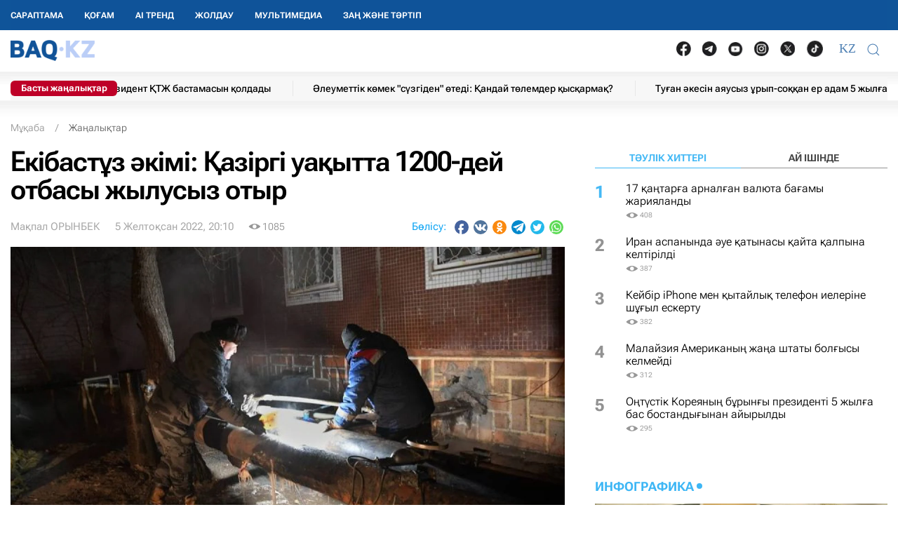

--- FILE ---
content_type: text/html; charset=UTF-8
request_url: https://baq.kz/ekibastuz-akimi-qazirgi-uaqytta-1200-dey-otbasy-zhylusyz-otyr-293420/
body_size: 31254
content:
<!DOCTYPE html>
<!--[if lt IE 7 ]><html class="ie ie6" lang="kk"> <![endif]-->
<!--[if IE 7 ]><html class="ie ie7" lang="kk"> <![endif]-->
<!--[if IE 8 ]><html class="ie ie8" lang="kk"> <![endif]-->
<!--[if (gte IE 9)|!(IE)]><!-->
<html lang="kk">
<!--<![endif]-->
<head>
    <meta http-equiv="Content-Type" content="text/html; charset=UTF-8"/>
<meta charset="UTF-8"/>
<title>Екібастұз әкімі: Қазіргі уақытта 1200-дей отбасы жылусыз отыр</title>
<meta name="robots" content="index, follow"/> 
<meta name="keywords" content="Екібастұз" />
    <meta name="news_keywords" content="Екібастұз"/>
    <meta property="article:tag" content="Екібастұз" />
<meta name="description" content="Бұл туралы Екібастұз қаласының әкімі Аян Бейсекин жедел штабтың Екібастұз қаласын жылумен қамту бойынша қазіргі жағдайына қатысты өткен басп... | BAQ.kz"/>

<link rel="shortcut icon" href="https://baq.kz/static/site/images/favicon/favicon.ico" type="image/x-icon">
<link rel="apple-touch-icon" href="https://baq.kz/static/site/images/favicon/apple-touch-icon.png">
<link rel="apple-touch-icon" sizes="72x72" href="https://baq.kz/static/site/images/favicon/apple-touch-icon-72x72.png">
<link rel="apple-touch-icon" sizes="114x114" href="https://baq.kz/static/site/images/favicon/apple-touch-icon-114x114.png">

<meta http-equiv="X-UA-Compatible" content="IE=edge">
<meta name="viewport" content="width=device-width, initial-scale=1, maximum-scale=5">

<meta name="csrf-token" content="nYW7duz7FcLEpSWrJcFAW2NJ9YVW84ADaf54fobx">




    
    <link rel="stylesheet" href="https://baq.kz/static/build-min/css/site/css/news-read/modified_uikit_and_styles.css?v=2025-02-28t10.40">
    <link rel="stylesheet" href="https://baq.kz/static/build-min/css/site/css/news-read/main.css?v=2025-05-28t17.20">


    <link rel="canonical" href="https://baq.kz/ekibastuz-akimi-qazirgi-uaqytta-1200-dey-otbasy-zhylusyz-otyr-293420/"/>
    <link rel="amphtml" href="https://baq.kz/amp/news/othernews/ekibastuz-akimi-qazirgi-uaqytta-1200-dey-otbasy-zhylusyz-otyr-293420/">
    <script type="application/ld+json">{"@context":"http:\/\/schema.org","@type":"BreadcrumbList","itemListElement":[{"@type":"ListItem","position":1,"item":{"@id":"https:\/\/baq.kz\/","name":"\u041c\u04b1\u049b\u0430\u0431\u0430","image":null}},{"@type":"ListItem","position":2,"item":{"@id":"https:\/\/baq.kz\/news\/","name":"\u0416\u0430\u04a3\u0430\u043b\u044b\u049b\u0442\u0430\u0440","image":null}},{"@type":"ListItem","position":3,"item":{"@id":"https:\/\/baq.kz\/ekibastuz-akimi-qazirgi-uaqytta-1200-dey-otbasy-zhylusyz-otyr-293420\/","name":"\u0415\u043a\u0456\u0431\u0430\u0441\u0442\u04b1\u0437 \u04d9\u043a\u0456\u043c\u0456: \u049a\u0430\u0437\u0456\u0440\u0433\u0456 \u0443\u0430\u049b\u044b\u0442\u0442\u0430 1200-\u0434\u0435\u0439 \u043e\u0442\u0431\u0430\u0441\u044b \u0436\u044b\u043b\u0443\u0441\u044b\u0437 \u043e\u0442\u044b\u0440","image":null}}]}</script>


    <meta property="og:type" content="article">
    <meta property="article:published_time" content="2022-12-05T20:10:00+05:00"/>
    <meta property="article:modified_time" content="2022-12-05T20:47:57+05:00"/>
    <meta property="og:updated_time" content="2022-12-05T20:47:57+05:00"/>
            <meta property="og:image:alt" content="Екібастұз әкімі: Қазіргі уақытта 1200-дей отбасы жылусыз отыр"/>
    
    <meta property="og:url" content="https://baq.kz/ekibastuz-akimi-qazirgi-uaqytta-1200-dey-otbasy-zhylusyz-otyr-293420/"/>
<meta property="og:title" content="Екібастұз әкімі: Қазіргі уақытта 1200-дей отбасы жылусыз отыр"/>
    <meta property="og:image" content="https://baq.kz/storage/news/2022/12/05/tSGPMxj4ejY60vZ08rg7HHDaWA88qs8hNtKnHVAf.jpg"/>
    <meta property="og:image:secure_url" content="https://baq.kz/storage/news/2022/12/05/tSGPMxj4ejY60vZ08rg7HHDaWA88qs8hNtKnHVAf.jpg"/>
    <meta property="og:image:type" content="image/jpeg"/>
<meta property="og:description" content="Бұл туралы Екібастұз қаласының әкімі Аян Бейсекин жедел штабтың Екібастұз қаласын жылумен қамту бойынша қазіргі жағдайына қатысты өткен басп..."/>
<meta property="og:site_name" content="BAQ.kz"/>


<meta property="twitter:url" content="https://baq.kz/ekibastuz-akimi-qazirgi-uaqytta-1200-dey-otbasy-zhylusyz-otyr-293420/"/>
<meta property="twitter:title" content="Екібастұз әкімі: Қазіргі уақытта 1200-дей отбасы жылусыз отыр"/>
<meta property="twitter:description" content="Бұл туралы Екібастұз қаласының әкімі Аян Бейсекин жедел штабтың Екібастұз қаласын жылумен қамту бойынша қазіргі жағдайына қатысты өткен басп..."/>
    <meta property="twitter:image" content="https://baq.kz/storage/news/2022/12/05/tSGPMxj4ejY60vZ08rg7HHDaWA88qs8hNtKnHVAf.jpg"/>
<meta property="twitter:card" content="summary_large_image"/>
<meta property="twitter:site" content="@baqkz"/>
<meta property="twitter:creator" content="@BAQ.kz"/>


<meta itemprop="name" content="Екібастұз әкімі: Қазіргі уақытта 1200-дей отбасы жылусыз отыр"/>
<meta itemprop="description" content="Бұл туралы Екібастұз қаласының әкімі Аян Бейсекин жедел штабтың Екібастұз қаласын жылумен қамту бойынша қазіргі жағдайына қатысты өткен басп..."/>
    <meta itemprop="image" content="https://baq.kz/storage/news/2022/12/05/tSGPMxj4ejY60vZ08rg7HHDaWA88qs8hNtKnHVAf.jpg"/>

    

    <script type="application/ld+json">{"@context":"http:\/\/schema.org","@type":"WebSite","@id":"https:\/\/baq.kz\/#website","url":"https:\/\/baq.kz\/","name":"BAQ.KZ","potentialAction":{"@type":"SearchAction","target":"https:\/\/baq.kz\/search\/?q={search_term_string}","query-input":"required name=search_term_string"}}</script>
    <script type="application/ld+json">{"@context":"http:\/\/schema.org","@type":"Organization","@id":"https:\/\/baq.kz\/#organization","url":"https:\/\/baq.kz\/","name":"BAQ.KZ","logo":"https:\/\/baq.kz\/static\/site\/images\/logo.svg","address":{"@type":"PostalAddress","streetAddress":"\u049a\u0430\u0437\u0430\u049b\u0441\u0442\u0430\u043d \u0420\u0435\u0441\u043f\u0443\u0431\u043b\u0438\u043a\u0430\u0441\u044b, 010000, \u0410\u0441\u0442\u0430\u043d\u0430 \u049b., \u049a\u0430\u0431\u0430\u043d\u0431\u0430\u0439 \u0431\u0430\u0442\u044b\u0440 \u043a\u04e9\u0448\u0435\u0441\u0456, 17","addressLocality":"\u0410\u0441\u0442\u0430\u043d\u0430","addressRegion":"\u0410\u0441\u0442\u0430\u043d\u0430","postalCode":"010000","addressCountry":{"@type":"Country","name":"\u049a\u0430\u0437\u0430\u049b\u0441\u0442\u0430\u043d \u0420\u0435\u0441\u043f\u0443\u0431\u043b\u0438\u043a\u0430\u0441\u044b"}},"sameAs":"[\n                \u0022https:\/\/vk.com\/id183758383\u0022,\n                \u0022https:\/\/www.facebook.com\/baq.kz\u0022,\n                \u0022https:\/\/twitter.com\/baqkz\u0022,\n                \u0022https:\/\/www.instagram.com\/baq.kz\/\u0022\n            ]","contactPoint":"[\n                {\n                    \u0022@type\u0022: \u0022ContactPoint\u0022,\n                    \u0022telephone\u0022: \u0022+7-717-295-40-50\u0022,\n                    \u0022contactType\u0022: \u0022customer service\u0022\n                }\n            ]"}</script>
    <script type="application/ld+json">{"@context":"https:\/\/schema.org","@type":"NewsArticle","name":"\u0415\u043a\u0456\u0431\u0430\u0441\u0442\u04b1\u0437 \u04d9\u043a\u0456\u043c\u0456: \u049a\u0430\u0437\u0456\u0440\u0433\u0456 \u0443\u0430\u049b\u044b\u0442\u0442\u0430 1200-\u0434\u0435\u0439 \u043e\u0442\u0431\u0430\u0441\u044b \u0436\u044b\u043b\u0443\u0441\u044b\u0437 \u043e\u0442\u044b\u0440","headline":"\u0415\u043a\u0456\u0431\u0430\u0441\u0442\u04b1\u0437 \u04d9\u043a\u0456\u043c\u0456: \u049a\u0430\u0437\u0456\u0440\u0433\u0456 \u0443\u0430\u049b\u044b\u0442\u0442\u0430 1200-\u0434\u0435\u0439 \u043e\u0442\u0431\u0430\u0441\u044b \u0436\u044b\u043b\u0443\u0441\u044b\u0437 \u043e\u0442\u044b\u0440","description":"\u0411\u04b1\u043b \u0442\u0443\u0440\u0430\u043b\u044b \u0415\u043a\u0456\u0431\u0430\u0441\u0442\u04b1\u0437 \u049b\u0430\u043b\u0430\u0441\u044b\u043d\u044b\u04a3 \u04d9\u043a\u0456\u043c\u0456 \u0410\u044f\u043d \u0411\u0435\u0439\u0441\u0435\u043a\u0438\u043d \u0436\u0435\u0434\u0435\u043b \u0448\u0442\u0430\u0431\u0442\u044b\u04a3 \u0415\u043a\u0456\u0431\u0430\u0441\u0442\u04b1\u0437 \u049b\u0430\u043b\u0430\u0441\u044b\u043d \u0436\u044b\u043b\u0443\u043c\u0435\u043d \u049b\u0430\u043c\u0442\u0443 \u0431\u043e\u0439\u044b\u043d\u0448\u0430 \u049b\u0430\u0437\u0456\u0440\u0433\u0456 \u0436\u0430\u0493\u0434\u0430\u0439\u044b\u043d\u0430 \u049b\u0430\u0442\u044b\u0441\u0442\u044b \u04e9\u0442\u043a\u0435\u043d \u0431\u0430\u0441\u043f...","articleBody":"\u0411\u04b1\u043b \u0442\u0443\u0440\u0430\u043b\u044b \u0415\u043a\u0456\u0431\u0430\u0441\u0442\u04b1\u0437 \u049b\u0430\u043b\u0430\u0441\u044b\u043d\u044b\u04a3 \u04d9\u043a\u0456\u043c\u0456 \u0410\u044f\u043d \u0411\u0435\u0439\u0441\u0435\u043a\u0438\u043d \u0436\u0435\u0434\u0435\u043b \u0448\u0442\u0430\u0431\u0442\u044b\u04a3 \u0415\u043a\u0456\u0431\u0430\u0441\u0442\u04b1\u0437 \u049b\u0430\u043b\u0430\u0441\u044b\u043d \u0436\u044b\u043b\u0443\u043c\u0435\u043d \u049b\u0430\u043c\u0442\u0443 \u0431\u043e\u0439\u044b\u043d\u0448\u0430 \u049b\u0430\u0437\u0456\u0440\u0433\u0456 \u0436\u0430\u0493\u0434\u0430\u0439\u044b\u043d\u0430 \u049b\u0430\u0442\u044b\u0441\u0442\u044b \u04e9\u0442\u043a\u0435\u043d \u0431\u0430\u0441\u043f\u0430\u0441\u04e9\u0437 \u043c\u04d9\u0441\u043b\u0438\u0445\u0430\u0442\u044b\u043d\u0434\u0430 \u043c\u04d9\u043b\u0456\u043c\u0434\u0435\u0434\u0456, \u0434\u0435\u043f \u0445\u0430\u0431\u0430\u0440\u043b\u0430\u0439\u0434\u044b BAQ.KZ \u0442\u0456\u043b\u0448\u0456\u0441\u0456.\u0410\u0439\u0442\u0443\u044b\u043d\u0448\u0430, \u049b\u0430\u043b\u0430\u0434\u0430 \u04d9\u043b\u0456 12 \u04af\u0439\u0434\u0435\u0433\u0456 \u043f\u04d9\u0442\u0435\u0440\u043b\u0435\u0440\u0433\u0435 \u0436\u044b\u043b\u0443 \u0431\u0435\u0440\u0456\u043b\u0433\u0435\u043d \u0436\u043e\u049b.&amp;nbsp;\u041a\u0435\u0448\u0435 \u0430\u0439\u0442\u044b\u043b\u0493\u0430\u043d \u043c\u04d9\u043b\u0456\u043c\u0435\u0442\u0442\u0435\u0440\u0433\u0435 \u0441\u04d9\u0439\u043a\u0435\u0441, \u0431\u0456\u0437\u0434\u0435 \u0431\u0430\u0440\u043b\u044b\u049b \u0436\u044b\u043b\u0443\u0441\u044b\u0437 \u049b\u0430\u043b\u0493\u0430\u043d \u04af\u0439\u043b\u0435\u0440\u0433\u0435 \u0436\u044b\u043b\u044b\u0442\u0443 \u0431\u0456\u0440\u043b\u0456\u043a\u0442\u0435\u0440\u0456 \u0442\u043e\u043b\u044b\u0493\u044b\u043c\u0435\u043d \u0436\u0435\u0442\u043a\u0456\u0437\u0456\u043b\u0434\u0456. \u041a\u0435\u0448\u0435, \u0431\u04af\u0433\u0456\u043d \u043f\u04d9\u0442\u0435\u0440\u043b\u0435\u0440\u0434\u0456\u04a3 \u0456\u0448\u0456\u043d\u0434\u0435\u0433\u0456 \u0440\u0435\u0433\u0438\u0441\u0442\u0440\u043b\u0435\u0440\u0434\u0456 \u0430\u0443\u044b\u0441\u0442\u044b\u0440\u0443 \u0431\u043e\u0439\u044b\u043d\u0448\u0430 \u0436\u04b1\u043c\u044b\u0441\u0442\u0430\u0440 \u0436\u0430\u043b\u0493\u0430\u0441\u0443\u0434\u0430. \u041a\u0435\u043b\u0435\u0441\u0456 \u0430\u043b\u0434\u044b\u043c\u044b\u0437\u0434\u0430 \u0442\u04b1\u0440\u0493\u0430\u043d \u043c\u0430\u049b\u0441\u0430\u0442 \u2013 \u043e\u0441\u044b \u0440\u0435\u0433\u0438\u0441\u0442\u0440\u043b\u0435\u0440\u0434\u0456, \u0442\u0456\u0440\u0435\u0443\u0448\u0435\u043b\u0435\u0440\u0434\u0456 \u049b\u0430\u043b\u043f\u044b\u043d\u0430 \u043a\u0435\u043b\u0442\u0456\u0440\u0433\u0435\u043d\u043d\u0435\u043d \u043a\u0435\u0439\u0456\u043d \u0436\u0435\u0440\u0442\u04e9\u043b\u0435\u043b\u0435\u0440\u0434\u0435\u0433\u0456 \u0436\u044b\u043b\u044b\u0442\u0443 \u0431\u0456\u0440\u043b\u0456\u043a\u0442\u0435\u0440\u0456\u043d\u0435 \u04d9\u043a\u0435\u043b\u0456\u043d\u0433\u0435\u043d \u0436\u044b\u043b\u0443\u0434\u044b \u0436\u043e\u0493\u0430\u0440\u0493\u044b \u049b\u0430\u0431\u0430\u0442\u0442\u0430\u0493\u044b \u043f\u04d9\u0442\u0435\u0440\u043b\u0435\u0440\u0433\u0435 \u043a\u04e9\u0442\u0435\u0440\u0443, - \u0434\u0435\u043f \u0430\u0442\u0430\u043f \u04e9\u0442\u0442\u0456 \u049b\u0430\u043b\u0430 \u0431\u0430\u0441\u0448\u044b\u0441\u044b.&amp;nbsp;\u0421\u043e\u043d\u044b\u043c\u0435\u043d \u049b\u0430\u0442\u0430\u0440 \u04d9\u043a\u0456\u043c \u0431\u04af\u0433\u0456\u043d\u0434\u0435 \u0448\u0430\u043c\u0430\u043c\u0435\u043d 1200-\u0434\u0435\u0439 \u043e\u0442\u0431\u0430\u0441\u044b\u043d\u044b\u04a3 \u0441\u0443\u044b\u049b \u04af\u0439\u0434\u0435 \u043e\u0442\u044b\u0440\u0493\u0430\u043d\u044b\u043d \u0430\u0439\u0442\u0442\u044b.&amp;nbsp;\u049a\u0430\u0437\u0456\u0440\u0433\u0456 \u0441\u04d9\u0442\u0442\u0435 12 \u04af\u0439\u0434\u0456\u04a3 \u043f\u04d9\u0442\u0435\u0440\u043b\u0435\u0440\u0456\u043d\u0435 \u0436\u044b\u043b\u0443 \u0431\u0435\u0440\u0456\u043b\u043c\u0435\u0433\u0435\u043d.&amp;nbsp;\u0410\u043b 12 \u04af\u0439 \u0434\u0435\u043f \u0436\u0430\u043b\u043f\u044b \u0430\u0442\u0430\u043f \u043e\u0442\u044b\u0440\u0493\u0430\u043d \u0441\u0435\u0431\u0435\u0431\u0456\u043c\u0456\u0437, \u0431\u0430\u0440\u043b\u044b\u049b \u043f\u04d9\u0442\u0435\u0440\u0433\u0435 \u0436\u044b\u043b\u0443 \u0442\u043e\u043b\u044b\u049b\u0442\u0430\u0439 \u0456\u0441\u043a\u0435 \u049b\u043e\u0441\u044b\u043b\u043c\u0430\u0493\u0430\u043d, \u0456\u0448\u0456\u043d\u0430\u0440\u0430 \u049b\u043e\u0441\u044b\u043b\u0493\u0430\u043d, - \u0434\u0435\u043f \u043d\u0430\u049b\u0442\u044b\u043b\u0430\u0434\u044b \u0410\u044f\u043d \u0411\u0435\u0439\u0441\u0435\u043a\u0438\u043d.&amp;nbsp;\u0415\u0441\u043a\u0435 \u0441\u0430\u043b\u0430 \u043a\u0435\u0442\u0435\u0439\u0456\u043a, 27 \u049b\u0430\u0440\u0430\u0448\u0430 \u043a\u04af\u043d\u0456 \u0415\u043a\u0456\u0431\u0430\u0441\u0442\u04b1\u0437 \u049b\u0430\u043b\u0430\u0441\u044b\u043d\u0434\u0430\u0493\u044b \u0436\u044b\u043b\u0443-\u044d\u043b\u0435\u043a\u0442\u0440 \u043e\u0440\u0442\u0430\u043b\u044b\u0493\u044b\u043d\u0434\u0430 \u043e\u0440\u044b\u043d \u0430\u043b\u0493\u0430\u043d \u0430\u043f\u0430\u0442 \u0441\u0430\u043b\u0434\u0430\u0440\u044b\u043d\u0430\u043d \u049b\u0430\u043b\u0430 \u0436\u044b\u043b\u0443\u0441\u044b\u0437 \u0436\u04d9\u043d\u0435 \u044b\u0441\u0442\u044b\u049b \u0441\u0443\u0441\u044b\u0437 \u049b\u0430\u043b\u0493\u0430\u043d \u0435\u0434\u0456.&amp;nbsp;28 \u049b\u0430\u0440\u0430\u0448\u0430 \u043a\u04af\u043d\u0456 \u049b\u0430\u043b\u0430\u0434\u0430 \u0422\u0416 \u0440\u0435\u0436\u0456\u043c\u0456 \u0436\u0430\u0440\u0438\u044f\u043b\u0430\u043d\u0434\u044b.\u0411\u04b1\u0493\u0430\u043d \u0434\u0435\u0439\u0456\u043d &amp;nbsp;\u041f\u0430\u0432\u043b\u043e\u0434\u0430\u0440 \u043e\u0431\u043b\u044b\u0441\u044b \u04d9\u043a\u0456\u043c\u0456\u043d\u0456\u04a3 \u0443\u0430\u049b\u044b\u0442\u0448\u0430 \u043c\u0456\u043d\u0434\u0435\u0442\u0456\u043d \u0430\u0442\u049b\u0430\u0440\u0443\u0448\u044b \u041e\u043b\u0435\u0433 \u041a\u0440\u0443\u043a \u0436\u0435\u0442\u043f\u0456\u0441\u0442\u0435\u0439 \u0436\u0435\u0440 \u04af\u0439\u0434\u0456\u04a3 \u0436\u044b\u043b\u0443\u0441\u044b\u0437 \u043e\u0442\u044b\u0440\u0493\u0430\u043d\u044b\u043d&amp;nbsp;\u0430\u0439\u0442\u049b\u0430\u043d \u0431\u043e\u043b\u0430\u0442\u044b\u043d.&amp;nbsp;\u0421\u043e\u043d\u044b\u043c\u0435\u043d \u049b\u0430\u0442\u0430\u0440 \u041e\u043b\u0435\u0433 \u041a\u0440\u0443\u043a&amp;nbsp;\u049b\u0430\u043b\u0430\u0434\u0430\u0493\u044b \u04d9\u043b\u0435\u0443\u043c\u0435\u0442\u0442\u0456\u043a \u043d\u044b\u0441\u0430\u043d\u0434\u0430\u0440\u0493\u0430, \u0441\u043e\u043d\u044b\u04a3 \u0456\u0448\u0456\u043d\u0434\u0435 \u043c\u0435\u043a\u0442\u0435\u043f\u0442\u0435\u0440 \u043c\u0435\u043d \u0431\u0430\u043b\u0430\u0431\u0430\u049b\u0448\u0430\u043b\u0430\u0440\u0493\u0430 \u049b\u0430\u0448\u0430\u043d \u0436\u044b\u043b\u0443 \u0431\u0435\u0440\u0456\u043b\u0435&amp;nbsp;\u0431\u0430\u0441\u0442\u0430\u0439\u0442\u044b\u043d\u044b\u043d \u0430\u0439\u0442\u0442\u044b.&amp;nbsp;","publisher":{"@type":"Organization","name":"baq.kz","address":{"@type":"PostalAddress","streetAddress":"010000, \u049a\u0430\u0437\u0430\u049b\u0441\u0442\u0430\u043d \u0420\u0435\u0441\u043f\u0443\u0431\u043b\u0438\u043a\u0430\u0441\u044b, \u0410\u0441\u0442\u0430\u043d\u0430 \u049b., \u049a\u0430\u0431\u0430\u043d\u0431\u0430\u0439 \u0431\u0430\u0442\u044b\u0440 \u043a\u04e9\u0448\u0435\u0441\u0456, 17","addressLocality":"3","addressRegion":"\u0410\u0441\u0442\u0430\u043d\u0430","postalCode":"010000","addressCountry":" \u049a\u0430\u0437\u0430\u049b\u0441\u0442\u0430\u043d"},"contactPoint":{"@type":"ContactPoint","telephone":"+77172954050","contactType":"technical support"},"logo":{"@type":"ImageObject","url":"https:\/\/baq.kz\/static\/site\/images\/logo60.png","width":219,"height":60}},"url":"https:\/\/baq.kz\/ekibastuz-akimi-qazirgi-uaqytta-1200-dey-otbasy-zhylusyz-otyr-293420\/","mainEntityOfPage":{"@type":"WebPage","@id":"https:\/\/baq.kz\/ekibastuz-akimi-qazirgi-uaqytta-1200-dey-otbasy-zhylusyz-otyr-293420\/"},"dateCreated":"2022-12-05T19:19:25+05:00","datePublished":"2022-12-05T20:10:00+05:00","dateModified":"2022-12-05T20:47:57+05:00","author":{"@type":"Person","name":"\u041c\u0430\u049b\u043f\u0430\u043b \u041e\u0420\u042b\u041d\u0411\u0415\u041a","url":"https:\/\/baq.kz\/authors\/makpal-orynbek\/"},"image":{"@type":"ImageObject","url":"https:\/\/baq.kz\/storage\/cache_resize\/news\/2022\/12\/05\/tSGPMxj4ejY60vZ08rg7HHDaWA88qs8hNtKnHVAf.jpg_width=1200Xheight=autoXtype=1.webp","width":1200,"height":675}}</script>

    <script type="application/ld+json">{"@context":"https:\/\/schema.org","@type":"hentry","entry-title":"\u0415\u043a\u0456\u0431\u0430\u0441\u0442\u04b1\u0437 \u04d9\u043a\u0456\u043c\u0456: \u049a\u0430\u0437\u0456\u0440\u0433\u0456 \u0443\u0430\u049b\u044b\u0442\u0442\u0430 1200-\u0434\u0435\u0439 \u043e\u0442\u0431\u0430\u0441\u044b \u0436\u044b\u043b\u0443\u0441\u044b\u0437 \u043e\u0442\u044b\u0440","published":"2022-12-05T20:10:00+05:00","updated":"2022-12-05T20:47:57+05:00"}</script>

    
    <!--//region adfox-init-->
    <script>window.yaContextCb = window.yaContextCb || []</script>
    <script src="https://yandex.ru/ads/system/context.js" async></script>
    <!--//endregion-->
                    <meta property="og:image:width" content="1200"/>
                            <meta property="og:image:height" content="675"/>
            
<link rel='dns-prefetch' href='//cdn.sendpulse.com'>
<link rel='dns-prefetch' href='//yastatic.net'>
<link rel='dns-prefetch' href='//jquerywww.googletagmanager.com'>
<link rel='dns-prefetch' href='//an.yandex.ru'>
<link rel='dns-prefetch' href='//mc.yandex.ru'>
<link rel='dns-prefetch' href='//www.google-analytics.com'>

<meta name="yandex-verification" content="53dd2fc2d172693d"/>
<meta name="yandex-verification" content="ec62a33ab88969f0"/>
<meta name="msvalidate.01" content="AF090345393C7D28F207D77690BD0D83"/>
<meta name='wmail-verification' content='93a5732daf8924731d5f8a05356577ce'/>
<meta property="fb:pages" content="629456730452524"/>
<meta name="msvalidate.01" content="BF26B6E57C8226987E1F942BF5F34C68"/>



<!--LiveInternet counter-->
<script>
    new Image().src = "https://counter.yadro.ru/hit?r" +
        escape(document.referrer) + ((typeof (screen) == "undefined") ? "" :
            ";s" + screen.width + "*" + screen.height + "*" + (screen.colorDepth ?
                screen.colorDepth : screen.pixelDepth)) + ";u" + escape(document.URL) +
        ";h" + escape(document.title.substring(0, 150)) +
        ";" + Math.random();</script><!--/LiveInternet-->

<meta name="mobile-web-app-capable" content="yes"/>
<meta name="apple-touch-fullscreen" content="yes"/>
<meta name="apple-mobile-web-app-title" content="Expo"/>
<meta name="apple-mobile-web-app-capable" content="yes"/>
<meta name="apple-mobile-web-app-status-bar-style" content="default"/>

<link
    rel="apple-touch-icon"
    sizes="180x180"
    href="https://baq.kz/static/site/images/ico/152x152.png"
/>
<link
    rel="apple-touch-startup-image"
    media="screen and (device-width: 320px) and (device-height: 568px) and (-webkit-device-pixel-ratio: 2) and (orientation: landscape)"
    href="https://baq.kz/static/site/images/ico/640x1136.png"
/>
<link
    rel="apple-touch-startup-image"
    media="screen and (device-width: 375px) and (device-height: 812px) and (-webkit-device-pixel-ratio: 3) and (orientation: landscape)"
    href="https://baq.kz/static/site/images/ico/1125x2436.png"
/>
<link
    rel="apple-touch-startup-image"
    media="screen and (device-width: 414px) and (device-height: 896px) and (-webkit-device-pixel-ratio: 2) and (orientation: landscape)"
    href="https://baq.kz/static/site/images/ico/1125x2436.png"
/>
<link
    rel="apple-touch-startup-image"
    media="screen and (device-width: 414px) and (device-height: 896px) and (-webkit-device-pixel-ratio: 2) and (orientation: portrait)"
    href="https://baq.kz/static/site/images/ico/1125x2436.png"
/>
<link
    rel="apple-touch-startup-image"
    media="screen and (device-width: 375px) and (device-height: 667px) and (-webkit-device-pixel-ratio: 2) and (orientation: landscape)"
    href="https://baq.kz/static/site/images/ico/750x1334.png"
/>
<link
    rel="apple-touch-startup-image"
    media="screen and (device-width: 414px) and (device-height: 896px) and (-webkit-device-pixel-ratio: 3) and (orientation: portrait)"
    href="https://baq.kz/static/site/images/ico/1242x2208.png"
/>
<link
    rel="apple-touch-startup-image"
    media="screen and (device-width: 414px) and (device-height: 736px) and (-webkit-device-pixel-ratio: 3) and (orientation: landscape)"
    href="https://baq.kz/static/site/images/ico/1242x2208.png"
/>
<link
    rel="apple-touch-startup-image"
    media="screen and (device-width: 375px) and (device-height: 812px) and (-webkit-device-pixel-ratio: 3) and (orientation: portrait)"
    href="https://baq.kz/static/site/images/ico/1125x2436.png"
/>
<link
    rel="apple-touch-startup-image"
    media="screen and (device-width: 414px) and (device-height: 736px) and (-webkit-device-pixel-ratio: 3) and (orientation: portrait)"
    href="https://baq.kz/static/site/images/ico/1242x2208.png"
/>
<link
    rel="apple-touch-startup-image"
    media="screen and (device-width: 1024px) and (device-height: 1366px) and (-webkit-device-pixel-ratio: 2) and (orientation: landscape)"
    href="https://baq.kz/static/site/images/ico/2048x2732.png"
/>
<link
    rel="apple-touch-startup-image"
    media="screen and (device-width: 414px) and (device-height: 896px) and (-webkit-device-pixel-ratio: 3) and (orientation: landscape)"
    href="https://baq.kz/static/site/images/ico/1242x2208.png"
/>
<link
    rel="apple-touch-startup-image"
    media="screen and (device-width: 834px) and (device-height: 1112px) and (-webkit-device-pixel-ratio: 2) and (orientation: landscape)"
    href="https://baq.kz/static/site/images/ico/1668x2224.png"
/>
<link
    rel="apple-touch-startup-image"
    media="screen and (device-width: 375px) and (device-height: 667px) and (-webkit-device-pixel-ratio: 2) and (orientation: portrait)"
    href="https://baq.kz/static/site/images/ico/750x1334.png"
/>
<link
    rel="apple-touch-startup-image"
    media="screen and (device-width: 1024px) and (device-height: 1366px) and (-webkit-device-pixel-ratio: 2) and (orientation: portrait)"
    href="https://baq.kz/static/site/images/ico/1242x2208.png"
/>
<link
    rel="apple-touch-startup-image"
    media="screen and (device-width: 834px) and (device-height: 1194px) and (-webkit-device-pixel-ratio: 2) and (orientation: landscape)"
    href="https://baq.kz/static/site/images/ico/1242x2208.png"
/>
<link
    rel="apple-touch-startup-image"
    media="screen and (device-width: 834px) and (device-height: 1112px) and (-webkit-device-pixel-ratio: 2) and (orientation: portrait)"
    href="https://baq.kz/static/site/images/ico/1668x2224.png"
/>
<link
    rel="apple-touch-startup-image"
    media="screen and (device-width: 320px) and (device-height: 568px) and (-webkit-device-pixel-ratio: 2) and (orientation: portrait)"
    href="https://baq.kz/static/site/images/ico/640x1136.png"
/>
<link
    rel="apple-touch-startup-image"
    media="screen and (device-width: 834px) and (device-height: 1194px) and (-webkit-device-pixel-ratio: 2) and (orientation: portrait)"
    href="https://baq.kz/static/site/images/ico/1668x2224.png"
/>
<link
    rel="apple-touch-startup-image"
    media="screen and (device-width: 768px) and (device-height: 1024px) and (-webkit-device-pixel-ratio: 2) and (orientation: landscape)"
    href="https://baq.kz/static/site/images/ico/2048x2732.png"
/>
<link
    rel="apple-touch-startup-image"
    media="screen and (device-width: 768px) and (device-height: 1024px) and (-webkit-device-pixel-ratio: 2) and (orientation: portrait)"
    href="https://baq.kz/static/site/images/ico/1536x2048.png"
/>

<link rel='manifest' href='/manifest.json'>
<link rel='manifest' href='/manifest.webmanifest'>

<!-- Yandex.Metrika counter -->
<script type="text/javascript" >
    (function (d, w, c) {
        (w[c] = w[c] || []).push(function() {
            try {
                w.yaCounter34776245 = new Ya.Metrika({
                    id:34776245,
                    clickmap:true,
                    trackLinks:true,
                    accurateTrackBounce:true,
                    webvisor:true,
                    trackHash:true
                });
            } catch(e) { }
        });

        var n = d.getElementsByTagName("script")[0],
            x = "https://mc.yandex.ru/metrika/watch.js",
            s = d.createElement("script"),
            f = function () { n.parentNode.insertBefore(s, n); };
        for (var i = 0; i < document.scripts.length; i++) {
            if (document.scripts[i].src === x) { return; }
        }
        s.type = "text/javascript";
        s.async = true;
        s.src = x;

        if (w.opera == "[object Opera]") {
            d.addEventListener("DOMContentLoaded", f, false);
        } else { f(); }
    })(document, window, "yandex_metrika_callbacks");
</script>
<noscript><div><img src="https://mc.yandex.ru/watch/34776245" style="position:absolute; left:-9999px;" alt="" /></div></noscript>
<!-- /Yandex.Metrika counter -->

<script charset="UTF-8" src="//web.webpushs.com/js/push/9f558739e2aca34661be130da3a73651_1.js" async></script>

<!-- Google tag (gtag.js) -->
<script async src="https://www.googletagmanager.com/gtag/js?id=G-WSWWF978XE"></script>
<script>
  window.dataLayer = window.dataLayer || [];
  function gtag(){dataLayer.push(arguments);}
  gtag('js', new Date());

  gtag('config', 'G-WSWWF978XE');
</script>



<script>
        // Для baq
        document.addEventListener('DOMContentLoaded', function() {
            const navbarUl = document.querySelector('.uk-navbar-left-center .uk-navbar-nav');
            const newLi = document.createElement('li');
            newLi.innerHTML = '<a href="https://baq.kz/tag/zan-zhane-tartip/" class="root-item" style="">Заң және тәртіп</a>';
            if (navbarUl) {
                navbarUl.appendChild(newLi);
            }

            const offcanvasMenu = document.querySelector('.uk-offcanvas-bar .menu_bottom');
            const nwLi = document.createElement('li');
            nwLi.innerHTML = '<a href="https://baq.kz/tag/zan-zhane-tartip/" class="root-item">Заң және тәртіп</a>';
            if (offcanvasMenu) {
                offcanvasMenu.appendChild(nwLi);
            }

        });
    </script></head>
<body id="body" >



<!--//region GRAY-->
<!--//endregion-->


<div class="uk-header uk-container uk-container-large">

    

<!--26.05.2025 -->

<style>

    .uk-container-large {
    max-width: 1250px;
}

.uk-navbar-nav > li > a{
    min-height: 43px;
}

.full-blue {
    position: absolute;
    top: 0;
    left: 0;
    width: 100vw;
    height: 43px;
    background: #0f5499;
    z-index: 100;
    position: fixed;
}

.full-white {
    position: absolute;
    top: 43px;
    left: 0;
    width: 100vw;
    height: 81px;
    background-color: #fff;
    z-index: 10;
    position: fixed
}
.full-white:after {
    content: ' ';
    background: url(/static/site/images/2025/header_ten.png) repeat-x left bottom;
    position: absolute;
    bottom: -4px;
    height: 26px;
    width: 100%;
}

.header {
    box-shadow: none;
}

.uk-logo {
    padding: 7px 0 6px 0
}
.uk-navbar-nav > li:first-child > a {
    padding-left: 0;
}

.header .uk-navbar-container {
 padding-left: 0;
}


.cap-ticker {
   margin-top: 11px;
}
@media  only screen and (max-width: 999px) {
    .cap-ticker {
        margin-top: 0;
    }
}



.i_important {
    position: absolute;
    top: 5px;
    left: 0 !important;
    font-size: 13px;
    font-weight: 200;
    background: #be0027;
    color: #ffffff;
    z-index: 2;
    width: 152px;
    box-sizing: border-box;
    border-radius: 6px !important;
    HEIGHT: auto ! IMPORTANT;
    LINE-HEIGHT: inherit;
    PADDING: 2PX 0;
    TEXT-ALIGN: center;
    font-weight: 700;
}



.uk-header .uk-navbar-nav {
    margin-top: 0!important;
}



.ticker-one ul li a, .ticker-one .ul .li a {
    display: block;
    text-decoration: none;
    font-size: 14px;
    font-weight: 500;
    line-height: 23px;
    color: #000000;
}


.ticker-one ul li,.ticker-one .ul .li {
    display: inline-block;
    vertical-align: middle;
    height: 22px;
    line-height: 27px;
    border-left: 1px solid #e7e7e7;
    padding: 0 28px;
    margin-top: -10px;
}

.ticker-one {
    display: block;
    height: 33px;
    background-color: #f7f7f7;
    width: 100%;
    overflow: hidden;
}
.uk-navbar-nav > li > a {
    padding: 0 15px;
}

.cap-ticker:after  {
    content: ' ';
    background: url(/static/site/images/2025/ten2.png) repeat-x left top;
    position: absolute;
    bottom: -24px;
    height: 24px;
    z-index: 0;
   width:300%;
    left: -100%;
}

.portal__soc__links img {
    width: 21px !important;
    padding: 0 !important;
    margin: -4px 8px 0 8px !important;
}


                   @media (max-width: 999px) {
                       .uk-logo {
                        display: none;
                       }

                        .header-language__button {
                            font-size: 18px;
                            padding-top: 0!important;
                       }

                     .uk-navbar-toggle {
                         margin-top: -3px;
                      }

                      .portal__soc__links {
                        display: none;
                      }

                    }



.portal__soc__links ul{
    display: flex;
    align-items: center;
    list-style: none;
    margin-bottom: 0;
    margin-top: -8px;
}

.portal__soc__links {
    margin-top: 8px;
}


.authors__image {

    width: 67px;

}

@media  only screen and (min-width: 1920px) {
    .sidebar-left {
        width: 330px !important;
        max-width: 330px !important;
    }
}

.navigation .left-col-logo, .cap-row, .sidebar-left {
    max-width: 330px;
}

.main {

    padding-left: 330px;
}

.uk-navbar-toggle {
  color:#4f81b4
}

 .header-language__button {
                        padding: 0 5px;
                        border: 0;
                        font-family: 'Roboto';
                        font-size: 18px;
                        font-weight: 30;
                        color: #4f81b4 !important;
                        margin-top: 0;
                        line-height: 20px;

						}
 @media  only screen and (max-width: 999px) {

	.main {
   padding: 0 10px;
}


    .uk-navbar-right {
        margin-left: auto;
        margin-top: -23px;
    }

    .uk-navbar-toggle {
    color: #fff;
}

    .header-language__button {
        color: #fff !important;
        z-index: 100;
        position: relative;
        margin-top: 8px !important;
    }

   .logobaq {
       margin-top:9px ;

    }
    .full-white, .cap-ticker:after {
        display: none;
    }

}



#header-language {
    margin-top: -4px;
}



</style>

<!--26.05.2025 -->



 <!--новая шапка без версии для слабовидящих --->

            <div class="uk-header uk-container uk-container-large uk-header-for-rcol">
                <div class="full-blue"></div>
                <div class="full-white"></div>

                <div class="header header-fixed uk-sticky uk-sticky-fixed" uk-sticky="" style="position: fixed; top: 0px; width: 1250px;">
                    <div class="uk-navbar-container uk-navbar uk-flex-between" uk-navbar="">
                        <div class="uk-navbar-left-center">
                            <a href="https://baq.kz/" class="uk-navbar-toggle uk-hidden@m uk-hidden@l uk-hidden@xl">
                                <img class="logobaq" data-src="https://baq.kz/static/site/images/logo.svg" uk-img="" loading="lazy" alt="Қазақстанның соңғы жаңалықтары" title="Қазақстан жаңалықтары" width="106" height="28" src="https://baq.kz/static/site/images/logo.svg">
                            </a>
                            <style>
                                .uk-header .uk-navbar-nav {
                                    margin-top: 5px;
                                }
                            </style>
                            <ul class="uk-navbar-nav uk-visible@s">
            <li><a href="/articles/" class="root-item" style="">САРАПТАМА</a></li>
            <li><a href="/news/qogam/" class="root-item" style="">Қоғам</a></li>
            <li><a href="/news/ai-trend/" class="root-item" style="">AI тренд</a></li>
            <li><a href="/tag/zholdau/" class="root-item" style="">Жолдау</a></li>
            <li><a href="/multimedia/" class="root-item" style="">Мультимедиа</a></li>
    </ul>
                        </div>
                    </div>

                    <div class="bvi-hide uk-flex-between  uk-flex" style="z-index: 100001;">
                        <div class="uk-navbar-left">
                            <div class="uk-navbar-item uk-logo uk-navbar-left-center">
                                <div style="position: relative; display: inline-block; vertical-align: top; ">
                                    <a href="https://baq.kz/" class="uk-navbar-item uk-logo">
                                        <img src="https://baq.kz/static/site/images/2025/logo_BAQ_NEW.webp" loading="lazy" alt="Қазақстанның соңғы жаңалықтары" title="Қазақстан жаңалықтары" width="120" height="28">
                                    </a>
                                </div>
                            </div>
                        </div>
                        <div class="uk-flex uk-navbar-right">
                            <div class="portal__soc__links">
                                 <ul>
                                    <li><a href="https://www.facebook.com/baq.kz" target="_blank" rel="nofollow">
                                            <img src="https://rus.baq.kz/static/site/images/socnets/2025/facebook.webp" alt="social net logo" width="45" height="45" loading="lazy"></a></li>
                                    <li><a href="https://t.me/baq_kz" target="_blank" rel="nofollow">
                                            <img src="https://rus.baq.kz/static/site/images/socnets/2025/telegram.webp" alt="social net logo" width="45" height="45" loading="lazy"></a></li>
                                    <li><a href="https://www.youtube.com/channel/UCwKjUBssaNKcMuEigbAPx-g" target="_blank" rel="nofollow">
                                            <img src="https://rus.baq.kz/static/site/images/socnets/2025/youtube.webp" alt="social net logo" width="35" height="35" loading="lazy"></a></li>
                                    <li><a href="https://www.instagram.com/baq.kaz/?igshid=MDM4ZDc5MmU%3D" target="_blank" rel="nofollow">
                                            <img src="https://rus.baq.kz/static/site/images/socnets/2025/instagram.webp" alt="social net logo" width="45" height="45" loading="lazy"></a></li>
                                    <li><a href="https://twitter.com/baqkz" target="_blank" rel="nofollow">
                                            <img src="https://rus.baq.kz/static/site/images/socnets/2025/twitter.webp" alt="social net logo" width="25" height="25" loading="lazy"></a></li>
                                    <li><a href="https://www.tiktok.com/@baq.kz_?_t=8lXvJYxUb2s&amp;_r=1" target="_blank" rel="nofollow">
                                            <img src="https://rus.baq.kz/static/site/images/socnets/2025/tiktok.webp" alt="social net logo" width="25" height="25" loading="lazy" style="width: 24px!important; padding:0; margin: 0 0 7px 15px;"></a></li>
                                </ul>
                            </div>
                            <div class="uk-navbar-right">
                                                                            <!-- //region Язык -->
                                        <style>
   
    #header-language .uk-dropdown {
        min-width: 0;
        padding: 10px 15px 0;
        font-size: 16px;
    }
    .header-language__list {
        padding: 0;
        margin: 0;
    }
    .header-language__list li {
        list-style: none;
        padding-bottom: 10px;
    }
    .header-language__list li a {
        display: block;
    }
    @media (max-width: 850px) {
        .header-language__button {
            font-size: 18px;
            margin-top: 2px;
            padding-right: 2px;
            padding-top: 5px;
            padding-bottom: 5px;
            font-weight: normal;
        }
    }
</style>
<div id="header-language">
    <button class="uk-button uk-button-default header-language__button" type="button">KZ</button>
    <div uk-dropdown="mode: click" style="display: none;">
        <ul class="uk-nav uk-dropdown-nav header-language__list">
                            <li>
                    <a href="https://baq.kz/">KZ</a>
                </li>
                            <li>
                    <a href="https://rus.baq.kz/">RU</a>
                </li>
                    </ul>
    </div>
</div>
                                        <!-- //endregion -->
                                        <a class="uk-navbar-toggle uk-hidden@m uk-hidden@l uk-hidden@xl" aria-label="Открыть меню сайта" uk-navbar-toggle-icon href="#menu-offcanvas" uk-toggle></a>
                                        <div class="uk-visible@s search-top">
                                            <div id="search-top" class="search-top__input_overlay" aria-hidden="true" hidden>
                                                <form action="https://baq.kz/search/" method="GET" class="uk-search uk-search-navbar uk-width-1-1">
                                                    <input class="uk-search-input" type="text" name="q" value="" size="15" maxlength="50" autofocus="">
                                                </form>
                                            </div>
                                            <a class="uk-navbar-toggle search-top__toggle" uk-search-icon href="#" uk-toggle="target: #search-top" aria-label="Іздеу"></a>
                                        </div>
                            </div>
                        </div>
                    </div>

                                             <div class="cap-ticker bvi-hide">
                            <div class="uk-grid-collapse uk-grid" uk-grid>
                                <div class="ticker-row uk-width-1-1">
    <div class="ticker-one">
        <span class="i_important">Басты жаңалықтар</span>
	    <div id="ticker-one" class="ul marquee str_wrap">
            <div class="str_move str_origin">
                                    <div class="li">
                        <a href="https://baq.kz/temirzholshylarga-baspana-prezident-qtzh-bastamasyn-qoldady-200029458/">
                                                            Теміржолшыларға баспана: Президент ҚТЖ бастамасын қолдады                                                    </a>
                    </div>
                                    <div class="li">
                        <a href="https://baq.kz/aleumettik-komek-suzgiden-otedi-qanday-tolemder-qysqarmaq-200029448/">
                                                            Әлеуметтік көмек "сүзгіден" өтеді: Қандай төлемдер қысқармақ?                                                    </a>
                    </div>
                                    <div class="li">
                        <a href="https://baq.kz/tugan-akesin-ayausyz-uryp-soqqan-er-adam-5-zhylga-qamaldy-200029445/">
                                                            Туған әкесін аяусыз ұрып-соққан ер адам 5 жылға қамалды                                                    </a>
                    </div>
                                                    <div class="li">
                        <a href="https://baq.kz/aes-salyngan-qalalar-qalay-ozgeredi-alem-elderinen-mysal-200014894/">
                                                            АЭС салынған қалалар қалай өзгереді – әлем елдерінен мысал                                                    </a>
                    </div>
                                    <div class="li">
                        <a href="https://baq.kz/biyl-zeynetaqy-zhinagyna-qatysty-qanday-ozgerister-bolady-200005168/">
                                                            Биыл зейнетақы жинағына қатысты қандай өзгерістер болады?                                                    </a>
                    </div>
                                    <div class="li">
                        <a href="https://baq.kz/ulytau-onirinin-keremeti-aqzhar-taulary-turaly-estuiniz-bar-ma-340740/">
                                                            Ұлытау өңірінің кереметі: Ақжар таулары туралы естуіңіз бар ма                                                    </a>
                    </div>
                                                    <div class="li">
                        <a href="https://baq.kz/podcasts/vladislav-ten-qazaq-tili-kurdeli-degen-syltau-ari-zhasandy-tusinik/">
                            Владислав Тен:  Қазақ тілін үйренгісі келмейтіндердің сылтауы көп                        </a>
                    </div>
                                    <div class="li">
                        <a href="https://baq.kz/podcasts/barinen-de-sen-sulu-tauelsizdiktin-qurdasy/">
                            Бәрінен де сен сұлу. Тәуелсіздіктің құрдасы                        </a>
                    </div>
                                    <div class="li">
                        <a href="https://baq.kz/podcasts/262915/">
                            Блогер YouTube-та қаралым жинаудың оңай жолдарын айтып берді                        </a>
                    </div>
                            </div>
        </div>
    </div>
</div>
                            </div>
                        </div>
                                    </div>
                <div class="uk-sticky-placeholder header-height"></div>
       </div>

        <!--новая шапка без версии для слабовидящих --->


        
        <!--//region search mobile перенес в footer-->
                <!--//endregion-->

    

<main class="uk-container uk-container-large">
        <div class="main main-padding-left-0">
                    <ul class="uk-breadcrumb">
                                    <li><a href="https://baq.kz/">Мұқаба</a></li>
                                                <li><span>Жаңалықтар</span></li>
                        </ul>


            <div class="uk-grid-medium uk-grid" uk-grid id="stickydiv22">
                <div class="uk-width-1-1@s uk-width-2-3@l uk-width-2-3@xl uk-first-column">
                                        <div class="banner_pc_devices banner_top">
                        <div style="display: none;" class="block-banner-content type-2-pc" data-position="2" data-device="pc"></div>
                        </div>
                                                            <div class="c-item-detail">
    <h1 class="item-detail__title">
    Екібастұз әкімі: Қазіргі уақытта 1200-дей отбасы жылусыз отыр</h1>
        <div class="uk-flex authors" class="noselect">
        <div class="uk-flex author_block" >
                                            <div class="autor_info" style="text-align:left;">
                    <a href="https://baq.kz/authors/makpal-orynbek/" target="_blank" rel="author">
                        <span class="author_name"><strong class="noselect" oncopy="return false;">Мақпал ОРЫНБЕК</strong></span>
                    </a>
                </div>
                        <div class="date_block" datetime="2022-12-05T20:10:00+05:00" class="noselect"  oncopy="return false;">
               
                5 Желтоқсан 2022, 20:10

            </div>

            <span class="hit_wdt__body_item_bottom_views noselect" style="margin-left: 21px!important; font-size: 14px;"  oncopy="return false;">
                1085
            </span>


        </div>
        <div class="bolesu">
                            <span class="bolesu_tit">Бөлісу:</span>
                <div class="uk-flex flexmob">
                    <div style="margin-right: 2px;" class="facebb">
                        <div data-url="https://baq.kz/ekibastuz-akimi-qazirgi-uaqytta-1200-dey-otbasy-zhylusyz-otyr-293420/" data-title="Екібастұз әкімі: Қазіргі уақытта 1200-дей отбасы жылусыз отыр" data-hashtags="baq" class="share-socials">
        <button aria-label="Поделиться в Facebook" type="button" data-network="facebook" class="share-socials__button share-socials__button-wait-js"><span class="share-socials__icon share-socials__icon-fb"></span></button>
        <button aria-label="Поделиться в VK" type="button" data-network="vk" class="share-socials__button share-socials__button-wait-js"><span class="share-socials__icon share-socials__icon-vk"></span></button>
        <button aria-label="Поделиться в Одноклассники" type="button" data-network="odnoklassniki" class="share-socials__button share-socials__button-wait-js"><span class="share-socials__icon share-socials__icon-ok"></span></button>
        <button aria-label="Поделиться в Telegram" type="button" data-network="telegram" class="share-socials__button share-socials__button-wait-js"><span class="share-socials__icon share-socials__icon-tm"></span></button>
        <button aria-label="Поделиться в Twitter" type="button" data-network="twitter" class="share-socials__button share-socials__button-wait-js"><span class="share-socials__icon share-socials__icon-tw"></span></button>
        <button aria-label="Поделиться в Whatsapp" type="button" data-network="whatsapp" class="share-socials__button share-socials__button-wait-js"><span class="share-socials__icon share-socials__icon-wh"></span></button>
    </div>
                                    </div>
                </div>
                    </div>

    </div>
    <div class="item-detail__cover">
                                                                
        <div class="ya-share2 ya-share2-picture" data-services="facebook,vkontakte,twitter" data-lang="kk" data-title="Екібастұз әкімі: Қазіргі уақытта 1200-дей отбасы жылусыз отыр" data-description="Бұл туралы Екібастұз қаласының әкімі Аян Бейсекин жедел штабтың Екібастұз қаласын жылумен қамту бойынша қазіргі жағдайына қатысты өткен басп..." data-image="https://baq.kz/storage/news/2022/12/05/tSGPMxj4ejY60vZ08rg7HHDaWA88qs8hNtKnHVAf.jpg" data-url="https://baq.kz/ekibastuz-akimi-qazirgi-uaqytta-1200-dey-otbasy-zhylusyz-otyr-293420/" data-direction="vertical"></div>
        <picture>
                        <img  fetchpriority="high" src="https://baq.kz/storage/cache_resize/news/2022/12/05/tSGPMxj4ejY60vZ08rg7HHDaWA88qs8hNtKnHVAf.jpg_width=1200Xheight=autoXtype=1.webp" alt=" " width="1200" height="675">
        </picture>
        <div class="item-detail__cover_bottom">
            <div class="item-detail__cover_bottom_meta">

                
                
                
                
                
                
                
                            </div>
        </div>
    </div>
            <div class="c-item-detail__text">
        <div class="news-text">
            <article>
                <div id="full_text" class="js-mediator-article">
            <h4>Бұл туралы Екібастұз қаласының әкімі Аян Бейсекин жедел штабтың Екібастұз қаласын жылумен қамту бойынша қазіргі жағдайына қатысты өткен баспасөз мәслихатында мәлімдеді, деп хабарлайды BAQ.KZ тілшісі.</h4><p>Айтуынша, қалада әлі 12 үйдегі пәтерлерге жылу берілген жоқ.&nbsp;</p><blockquote><p>Кеше айтылған мәліметтерге сәйкес, бізде барлық жылусыз қалған үйлерге жылыту бірліктері толығымен жеткізілді. Кеше, бүгін пәтерлердің ішіндегі регистрлерді ауыстыру бойынша жұмыстар жалғасуда. Келесі алдымызда тұрған мақсат – осы регистрлерді, тіреушелерді қалпына келтіргеннен кейін жертөлелердегі жылыту бірліктеріне әкелінген жылуды жоғарғы қабаттағы пәтерлерге көтеру, - деп атап өтті қала басшысы.&nbsp;</p></blockquote><p>Сонымен қатар әкім бүгінде шамамен 1200-дей отбасының суық үйде отырғанын айтты.&nbsp;</p><blockquote><p>Қазіргі сәтте 12 үйдің пәтерлеріне жылу берілмеген.<strong>&nbsp;</strong>Ал 12 үй деп жалпы атап отырған себебіміз, барлық пәтерге жылу толықтай іске қосылмаған, ішінара қосылған, - деп нақтылады Аян Бейсекин.&nbsp;</p></blockquote><p>Еске сала кетейік, 27 қараша күні Екібастұз қаласындағы жылу-электр орталығында орын алған апат салдарынан қала жылусыз және ыстық сусыз қалған еді.&nbsp;</p><p>28 қараша күні қалада ТЖ режімі жарияланды.</p><p>Бұған дейін &nbsp;Павлодар облысы әкімінің уақытша міндетін атқарушы <a href="https://baq.kz/ekibastuzda-zhetpistey-zher-uy-zhylusyz-otyr-akim-293357/" target="_blank">Олег Крук жетпістей жер үйдің жылусыз отырғанын</a>&nbsp;айтқан болатын.&nbsp;</p><p>Сонымен қатар Олег Крук&nbsp;<a href="https://baq.kz/ekibastuzdagy-tzh-mektepter-men-balabaqshalarga-zhylu-qashan-beriledi-293356/">қаладағы әлеуметтік нысандарға, соның ішінде мектептер мен балабақшаларға қашан жылу беріле&nbsp;</a>бастайтынын айтты.&nbsp;</p>            <!--//region Читайте так же-->
                        <!--//endregion-->
        </div>
    
                <div class="block-tags-and-likes">
                    <div class="newtags">
                                                                                    <div class="item-detail__tags">
            <a href="https://baq.kz/tag/ekibastuz/" rel="tag" class="item-detail__tags__added-hash">Екібастұз</a>
            <a href="https://baq.kz/tag/zheo/" rel="tag" class="item-detail__tags__added-hash">ЖЭО</a>
    </div>
                                                                            <a href="https://t.me/baq_kz" target="_blank" class="newsteleg">
                            <img src="https://baq.kz/static/site/images/telega.png" alt="Жазылыңыз telegram - ға" loading="lazy" style="margin-right: 11px;  margin-top: -6px;  width: 35px; height: 36px!important;">
                            <div><b>Қысқа да нұсқа. Жазылыңыз telegram - ға</b></div>
                        </a>
                    </div>

                    <div class="uk-flex" style="justify-content: space-between;">
                                                    <!-----------------------------------------------------------------likes--------------------------------------------------------------------------------------------->
<div class="uk-flex likes" id="block-likes-1-293420"></div>
<!-----------------------------------------------------------------/likes-------------------------------------------------------------------------------------------->
                                            </div>
                </div>
            </article>
            <div style="clear:both"></div>

<div style="clear:both"></div>

    <!--//region "Предыдущая новость", "Следующая новость"-->
    <div class="uk-column-1-2 block-prev-next">
    <div class="block-prev-next__view">
            <div class="r_col_wdt__title">Алдыңғы жаңалық</div>
        <a href="https://baq.kz/satybaldy-aleumettik-nysandardyn-zhylytu-mausymyna-dayyndygy-qatan-baqylauda-boluy-kerek-293405/" class="r_col_wdt__item_link">
            <span class="r_col_wdt__item_title">
                Сатыбалды: Әлеуметтік нысандардың жылыту маусымына дайындығы қатаң бақылауда болуы керек            </span>
        </a>
    </div>    <div class="block-prev-next__view">
            <div class="r_col_wdt__title">Келесі жаңалық</div>
        <a href="https://baq.kz/azerbayzhan-avstriya-men-germaniyaga-gaz-zhetkizudi-bastady-200029500/" class="r_col_wdt__item_link">
            <span class="r_col_wdt__item_title">
                Әзербайжан Австрия мен Германияға газ жеткізуді бастады            </span>
        </a>
    </div></div>    <!--//endregion-->






    <!--//region smi24.kz widget-->
    <div class="c-col-title">Өзгелердің жаңалығы</div>

    
    <script src="https://smi24.kz/js/widget.js?id=a2873a8319881d60202e" async=""></script>
    <div data-smi-widget-id="64"></div>
    <!--//region news.mediametrics.ru widget-->
    <div id="widjet-news-mediametrics-293420">
    <div class="mediametrics-container">
        <div class="mediametrics-grid"></div>
    </div>
</div>
    <!--//endregion-->


    


    <!--//endregion-->




<!--//region adfox bottom block-->
<div id="adfox_16522611972432665"></div>

<!--//endregion-->

<!--region информер wrap_informer_ru-->
<div class="rss-informer"></div>
<style>
    #wrap_informer_ru {
        display: block;
        block-size: border-box;
        min-height: 282px;
    }

    .informer_box {
        margin-top: 29px !important;
        margin-bottom: -7px;
    }
</style>
<script src="https://el.kz/static/site/js/rssinformer.js?lang=kk&hostname=baq.kz" async></script>
<!--endregion-->



        </div>
    </div>
</div>


<div id="footer-container-mobile"></div>
                </div>
                <div class="sidebar-right uk-width-1-1@s uk-width-1-3@l uk-width-1-3@xl uk-grid-margin uk-first-column" id="fixed-right">
                    <div class="r-col" style="position: sticky; top: -671px;">
                        <div class="hit_wdt">
                            <!-- <span class="hit_wdt__title">Хиттер</span> -->
                            <ul class="hit_wdt__nav" uk-switcher>
                                <li class="hit_wdt__nav_active uk-active"><a href="#">Тәулік хиттері</a></li>
                                <li><a href="#">Ай ішінде</a></li>
                            </ul>
                            <ul class="uk-switcher">
                                <li class="uk-active">
                                    <div class="hit_wdt__body hit_wdt__body_active">
                                        <a href="https://baq.kz/17-qantarga-arnalgan-valyuta-bagamy-zhariyalandy-200029489/" class="hit_wdt__body_item">
			<div class="hit_wdt__body_item_num">
				1
			</div>
			<div class="hit_wdt__body_item_text">
				<span class="hit_wdt__body_item_title">
					17 қаңтарға арналған валюта бағамы жарияланды				</span>
				<div class="hit_wdt__body_item_bottom">
					<!-- <span class="hit_wdt__body_item_bottom_date">18.10.2018, 15:41</span> -->
					<span class="hit_wdt__body_item_bottom_views">408</span>
				</div>
			</div>
		</a>
			<a href="https://baq.kz/iran-aspanynda-aue-qatynasy-qayta-qalpyna-keltirildi-200029488/" class="hit_wdt__body_item">
			<div class="hit_wdt__body_item_num">
				2
			</div>
			<div class="hit_wdt__body_item_text">
				<span class="hit_wdt__body_item_title">
					Иран аспанында әуе қатынасы қайта қалпына келтірілді				</span>
				<div class="hit_wdt__body_item_bottom">
					<!-- <span class="hit_wdt__body_item_bottom_date">18.10.2018, 15:41</span> -->
					<span class="hit_wdt__body_item_bottom_views">387</span>
				</div>
			</div>
		</a>
			<a href="https://baq.kz/keybir-iphone-men-qytaylyq-telefon-ielerine-shugyl-eskertu-200029491/" class="hit_wdt__body_item">
			<div class="hit_wdt__body_item_num">
				3
			</div>
			<div class="hit_wdt__body_item_text">
				<span class="hit_wdt__body_item_title">
					Кейбір iPhone мен қытайлық телефон иелеріне шұғыл ескерту				</span>
				<div class="hit_wdt__body_item_bottom">
					<!-- <span class="hit_wdt__body_item_bottom_date">18.10.2018, 15:41</span> -->
					<span class="hit_wdt__body_item_bottom_views">382</span>
				</div>
			</div>
		</a>
			<a href="https://baq.kz/malayziya-amerikanyn-zhana-shtaty-bolgysy-kelmeydi-200029492/" class="hit_wdt__body_item">
			<div class="hit_wdt__body_item_num">
				4
			</div>
			<div class="hit_wdt__body_item_text">
				<span class="hit_wdt__body_item_title">
					Малайзия Американың жаңа штаты болғысы келмейді				</span>
				<div class="hit_wdt__body_item_bottom">
					<!-- <span class="hit_wdt__body_item_bottom_date">18.10.2018, 15:41</span> -->
					<span class="hit_wdt__body_item_bottom_views">312</span>
				</div>
			</div>
		</a>
			<a href="https://baq.kz/ontustik-koreyanyn-buryngy-prezidenti-5-zhylga-bas-bostandygynan-ayyryldy-200029490/" class="hit_wdt__body_item">
			<div class="hit_wdt__body_item_num">
				5
			</div>
			<div class="hit_wdt__body_item_text">
				<span class="hit_wdt__body_item_title">
					Оңтүстік Кореяның бұрынғы президенті 5 жылға бас бостандығынан айырылды				</span>
				<div class="hit_wdt__body_item_bottom">
					<!-- <span class="hit_wdt__body_item_bottom_date">18.10.2018, 15:41</span> -->
					<span class="hit_wdt__body_item_bottom_views">295</span>
				</div>
			</div>
		</a>
	                                    </div>
                                </li>
                                <li>
                                    <div class="hit_wdt__body hit_wdt__body_active">
                                        <a href="https://baq.kz/azhyrasyp-ketken-atyraudagy-qandy-qylmysqa-qatysty-tyn-derek-shyqty-200029023/" class="hit_wdt__body_item">
			<div class="hit_wdt__body_item_num">
				1
			</div>
			<div class="hit_wdt__body_item_text">
				<span class="hit_wdt__body_item_title">
					"Ажырасып кеткен": Атыраудағы қанды қылмысқа қатысты тың дерек шықты				</span>
				<div class="hit_wdt__body_item_bottom">
					<!-- <span class="hit_wdt__body_item_bottom_date">18.10.2018, 15:41</span> -->
					<span class="hit_wdt__body_item_bottom_views">26420</span>
				</div>
			</div>
		</a>
			<a href="https://baq.kz/qazaqstanda-zhurgizushisiz-taksi-iske-qosylady-qay-qalalarda-zhane-qashan-200029302/" class="hit_wdt__body_item">
			<div class="hit_wdt__body_item_num">
				2
			</div>
			<div class="hit_wdt__body_item_text">
				<span class="hit_wdt__body_item_title">
					Қазақстанда жүргізушісіз такси іске қосылады: Қай қалаларда және қашан?				</span>
				<div class="hit_wdt__body_item_bottom">
					<!-- <span class="hit_wdt__body_item_bottom_date">18.10.2018, 15:41</span> -->
					<span class="hit_wdt__body_item_bottom_views">17943</span>
				</div>
			</div>
		</a>
			<a href="https://baq.kz/izdeude-zhurgen-blogerge-qatysty-tyn-malimet-shyqty-200029158/" class="hit_wdt__body_item">
			<div class="hit_wdt__body_item_num">
				3
			</div>
			<div class="hit_wdt__body_item_text">
				<span class="hit_wdt__body_item_title">
					Іздеуде жүрген блогерге қатысты тың мәлімет шықты				</span>
				<div class="hit_wdt__body_item_bottom">
					<!-- <span class="hit_wdt__body_item_bottom_date">18.10.2018, 15:41</span> -->
					<span class="hit_wdt__body_item_bottom_views">16826</span>
				</div>
			</div>
		</a>
			<a href="https://baq.kz/2026-zhyldan-bastap-zhumys-berushiler-zeynetaqyga-kobirek-toleydi-kimge-qansha-zhane-ne-ushin-200029239/" class="hit_wdt__body_item">
			<div class="hit_wdt__body_item_num">
				4
			</div>
			<div class="hit_wdt__body_item_text">
				<span class="hit_wdt__body_item_title">
					2026 жылдан бастап жұмыс берушілер зейнетақыға көбірек төлейді: Кімге, қанша және не үшін?				</span>
				<div class="hit_wdt__body_item_bottom">
					<!-- <span class="hit_wdt__body_item_bottom_date">18.10.2018, 15:41</span> -->
					<span class="hit_wdt__body_item_bottom_views">12372</span>
				</div>
			</div>
		</a>
			<a href="https://baq.kz/13-zhastagy-balaga-zhasalgan-zorlyqty-zhasandy-intellekt-anyqtady-200029260/" class="hit_wdt__body_item">
			<div class="hit_wdt__body_item_num">
				5
			</div>
			<div class="hit_wdt__body_item_text">
				<span class="hit_wdt__body_item_title">
					13 жастағы балаға жасалған зорлықты жасанды интеллект анықтады				</span>
				<div class="hit_wdt__body_item_bottom">
					<!-- <span class="hit_wdt__body_item_bottom_date">18.10.2018, 15:41</span> -->
					<span class="hit_wdt__body_item_bottom_views">11600</span>
				</div>
			</div>
		</a>
	                                    </div>
                                </li>
                            </ul>
                        </div>
                        <div class="banner_block">
                                                        <div class="banner_pc_devices">
                                <div style="display: none;" class="block-banner-content type-1-pc" data-position="1" data-device="pc"></div>
                            </div>
                                                                                </div>
                        <div class="uk-inline uk-overflow-hidden uk-border-rounded uk-margin-small-bottom uk-margin-top uk-width-1-1">
                            <noindex>

                            </noindex>
                        </div>
                        <!--//region Infografika-->
                        <div class="r_col_wdt">
                            <a href="https://baq.kz/tag/infografika/"><span class="r_col_wdt__title">ИНФОГРАФИКА</span></a>
                            <a href="https://baq.kz/qazaqstan-parlamentine-30-zhyl-otpeli-kezennen-turaqty-parlamentarizmge-deyin-200029471/" class="r_col_wdt__item_link">
            <div class="r_col_wdt__item_cover" style="--aspect-ratio:400/225;">
                <img data-src="/storage/cache_resize/news/2026/01/16/fxdUW85C6TrebCPwb5vbKUgTMcjHvmRQf1a3aHC3.jpg_width=400Xheight=225Xtype=1.webp" alt="Қазақстан парламентіне 30 жыл: Өтпелі кезеңнен тұрақты парламентаризмге дейін" uk-img loading="lazy">
            </div>
            <span class="r_col_wdt__item_title">
                Қазақстан парламентіне 30 жыл: Өтпелі кезеңнен тұрақты парламентаризмге дейін            </span>
        </a>
                            </div>
                        <!--//endregion-->
                        <div class="r_col_wdt">
                            <a href="https://baq.kz/articles/"><span class="r_col_wdt__title">МАҚАЛАЛАР</span></a>
                            <a href="https://baq.kz/qqs-toleushiler-neni-bilui-kerek-negizgi-talaptar-men-merzimder-200028725/" class="r_col_wdt__item_link">
			<div class="r_col_wdt__item_cover" style="--aspect-ratio:400/225;">
				<img data-src="/storage/cache_resize/news/2026/01/05/ejhvdxPCqkC5939a9TO99Q5iValVu3SXlCE3Gjs7.jpg_width=400Xheight=225Xtype=1.webp" alt="ҚҚС төлеушілер нені білуі керек: Негізгі талаптар мен мерзімдер" uk-img loading="lazy">
			</div>
			<span class="r_col_wdt__item_title">
				ҚҚС төлеушілер нені білуі керек: Негізгі талаптар мен мерзімдер			</span>
		</a>
	                        </div>
                        <!--//region adfox right block-->
                        <div id="adfox_165226120429993356"></div>
                        <!--//endregion-->
                    </div>
                </div>
            </div>
        </div>
    </main>
<!-- BEGIN #footer -->
<div class="uk-footer uk-container uk-container-large" id="footer-container">


        <footer >
            <div class="footer-inner">

                <!--//region search mobile-->
                <div class="search_mobile uk-container uk-container-large uk-hidden@m uk-hidden@l uk-hidden@xl">
                    <div class="uk-inline uk-display-block">
                                            </div>
                </div>
                <!--//endregion-->

				<div class="uk-grid-medium uk-flex-middle uk-grid" uk-grid>
					<div class="uk-width-1-1@s uk-width-3-4@l uk-width-3-4@xl" style="width: 73%;">
						<ul class="menu_bottom">
            <li><a href="https://baq.kz/pages/zhoba-zhayynda/" class="root-item">Жоба жайында</a></li>
            <li><a href="https://baq.kz/pages/zharnama/" class="root-item">Жарнама</a></li>
            <li><a href="https://baq.kz/pages/baylanys/" class="root-item">Байланыс</a></li>
            <li><a href="https://baq.kz/pages/kargylyk-eseptiligi/" class="root-item">Қаржылық есептілігі</a></li>
        <li><a href="https://baq.kz/" class="root-item">Сайттың ескі нұсқасы</a></li>
    <li><a href="https://baq.kz/persons_directory/" class="root-item">Анықтама</a></li>
    <li><a href="https://baq.kz/news/parizh-2024/" class="root-item">Париж - 2024</a></li>
</ul>

					</div>
					<div class="uk-width-1-1@s uk-width-1-4@l uk-width-1-4@xl" id="footer_toggle" style="width: 27%;">
						<div class="bottom_soc_nav">
							<div class="bottom_soc_nav__box">
							<a href="https://www.facebook.com/baq.kz" aria-label="Facebook" target="_blank" class="bottom_soc_nav__fb lozad" data-background-image="/static/site/images/fb.png"></a>
							<a href="https://t.me/baq_kz" aria-label="Telegram" target="_blank" class="bottom_soc_nav__telegram lozad" data-background-image="/static/site/images/telegram.png"></a>
							<a href="https://www.tiktok.com/@baq.kz_?_t=8lXvJYxUb2s&_r=1" aria-label="Tiktok" target="_blank" class="bottom_soc_nav__tiktok lozad" data-background-image="/static/site/images/tiktok.png"></a>
							<a href="https://www.youtube.com/channel/UCwKjUBssaNKcMuEigbAPx-g" aria-label="Youtube" target="_blank" class="bottom_soc_nav__youtube lozad" data-background-image="/static/site/images/youtube.png"></a>
								 <a href="https://www.instagram.com/baq.kaz/?igshid=MDM4ZDc5MmU%3D" aria-label="Instagram" target="_blank" class="bottom_soc_nav__insta lozad" data-background-image="/static/site/images/insta.png"></a>
								<a style="margin-left: 10px" href="https://vk.com/baq_kz" aria-label="ВКонтакте" target="_blank" class="bottom_soc_nav__vk lozad" data-background-image="/static/site/images/vk.png"></a>
								<a href="https://twitter.com/baqkz" aria-label="Twitter" target="_blank" class="bottom_soc_nav__tw lozad" data-background-image="/static/site/images/tw.png"></a>

							</div>

						</div>
					</div>
				</div>
				<span class="footer-line"></span>
				<div class="discl">
					<div class="discl-container">
						<div>
							<p class="discl-container__title">
								2026 Baq.kz АА «Qazcontent» АҚ<br>
								2025 жылдың 20 маусымында қайта есепке қойылды<br>
								Куәлік № KZ41VPY00122481<br>
							</p>
						</div>
						<div>
							 <!--  -->
							<a class="discl-container__links" href="https://baq.kz/static/site/docs/soglash2026.doc" target="_blank">
								Пайдаланушы келісімі
							</a>							
							<a  class="discl-container__links" data-url="https://qazcontent.kz/zharnama/" onclick="this.setAttribute('href', this.getAttribute('data-url'));" style="margin-bottom: 10px;"  target="_blank">Жарнама</a>
							<a class="discl-container__links" data-url="https://qcontent.kz/" onclick="this.setAttribute('href', this.getAttribute('data-url'));" style="margin-bottom: 10px;" target="_blank">"Qazcontent" АҚ</a>
							<a class="discl-container__links" href="https://baq.kz/pages/gos-sim/" style="margin-bottom: 10px;">Мемлекеттік рәміздер</a>
							<a class="discl-container__links" href="https://baq.kz/sitemap/categories/" style="margin-bottom: 10px;">Сайт картасы</a>

						</div>
						<div>
							<p class="discl-container__title">
								Қазақстан Республикасы, 010000,<br>
								Астана қ., Мәңгілік Ел даңғылы, 30<br>
								Тел.: +7 7172 64-95-55<br>
							</p>


                            <!-- Yandex.Metrika informer -->
                            <a href="https://metrika.yandex.ru/stat/?id=34776245&amp;from=informer"
                               target="_blank" rel="nofollow"><img src="https://informer.yandex.ru/informer/34776245/3_1_FFFFFFFF_EFEFEFFF_0_pageviews"
                                                                   style="width:88px; height:31px; border:0;" alt="Яндекс.Метрика" title="Яндекс.Метрика: данные за сегодня (просмотры, визиты и уникальные посетители)" class="ym-advanced-informer" data-cid="34776245" data-lang="ru" /></a>
                            <!-- /Yandex.Metrika informer -->


							<!--LiveInternet logo-->
							<a href="https://www.liveinternet.ru/click"
							target="_blank" aria-label="Счётчик Liveinternet"><img src="https://counter.yadro.ru/logo?54.1"
							title="LiveInternet: показано число просмотров и посетителей за 24 часа"
							alt="LiveInternet: показано число просмотров и посетителей за 24 часа" style="border:0" width="88" height="31"/></a>
							<!--/LiveInternet-->



						</div>
					</div>
					<div class="discl-container__caption">
						Сайттағы материалдардың барлық құқықтары ҚР "Авторлық және сабақтас құқықтар туралы" Заңымен қорғалған. Сайт материалдарын кез-келген жағдайға пайдалануда ақпарат көзіне гиперсілтеме жасалуы міндетті.

					</div>

					<div class="discl-container__counter">





					</div>
				</div>
            </div>
        </footer>
    </div>
	<div id="menu-offcanvas" uk-offcanvas="flip: true; overlay: true">
		<div class="uk-offcanvas-bar">
			<button class="uk-offcanvas-close" type="button" uk-close></button>
			<ul class="menu_bottom">
            <li><a href="/articles/" class="root-item">САРАПТАМА</a></li>
            <li><a href="/news/qogam/" class="root-item">Қоғам</a></li>
            <li><a href="/news/ai-trend/" class="root-item">AI тренд</a></li>
            <li><a href="/tag/zholdau/" class="root-item">Жолдау</a></li>
            <li><a href="/multimedia/" class="root-item">Мультимедиа</a></li>
    </ul>		</div>
	</div>

<!--[if lt IE 9]>
	<script src="https://baq.kz/static/site/libs/html5shiv/es5-shim.min.js" defer></script>
	<script src="https://baq.kz/static/site/libs/html5shiv/html5shiv.min.js" defer></script>
	<script src="https://baq.kz/static/site/libs/html5shiv/html5shiv-printshiv.min.js" defer></script>
	<script src="https://baq.kz/static/site/libs/respond/respond.min.js" defer></script>
	<![endif]-->
<script type="text/javascript" src="https://baq.kz/static/site/libs/jquery/jquery-1.11.2.min.js"></script>
<script type="text/javascript" charset="utf-8" src="https://baq.kz/static/build-min/js/site/js/addfixed.js?v=2024-05-28t18.09" defer></script>
<script type="text/javascript" src="https://baq.kz/static/site/js/lozad/lozad.min.js" defer></script>







<script type='text/javascript' src="https://baq.kz/static/build-min/js/site/js/jquery.liMarquee.js" defer></script>


<script type="text/javascript" src="https://baq.kz/static/build-min/js/site/bvi/js.cookie.js" defer></script>

    <script type="text/javascript">
        document.addEventListener('DOMContentLoaded', () => {
            // Отложенное выполнение
            $(function () {
                $('.bvi-open').click(function () {
                    Cookies.set('bvi-panel-active', true, {path: "/", expires: 1});
                    document.location.reload(true);
                    return false;
                });
            });
        });
    </script>



<script src="https://baq.kz/static/build-min/js/site/js/common.js?v=2024-03-13T16.35" defer></script>





<script type="text/javascript" src="https://baq.kz/static/site/libs/uikit-3.2.0/js/uikit.min.js" defer></script>


<script type="text/javascript" src="https://baq.kz/static/build-min/js/site/libs/modernizr/modernizr.js" defer></script>

<script type="text/javascript" src="https://baq.kz/static/build-min/js/site/js/scripts.js?v2023-02-17t14.52" defer></script>


    
    

        <script>
            $(function () {
                let banners = [];
                $('.block-banner-content').each(function(){
                    if ($(this).is('.banner-start')) {
                        return ;
                    }
                    $(this).addClass('banner-start');
                    banners.push({
                        position: $(this).data('position'),
                        device: $(this).data('device')
                    });
                });
                if (banners.length > 0) {
                    getBanners(banners);
                }

                function getBanners (banners) {
                    $.ajax({
                        url: 'https://baq.kz/ajax/banners/',
                        method: 'post',
                        dataType: 'json',
                        data: {
                            banners: banners,
                            
                                                            support_webp: 1,
                                                        _token: 'nYW7duz7FcLEpSWrJcFAW2NJ9YVW84ADaf54fobx'
                        }
                    })
                    .done(function(data) {
                        let keys = Object.keys(data.items)
                        for (let key of keys) {
                            let banner = data.items[key],
                                bannerName = 'type-' + banner.position + '-' + banner.device,
                                bannerBlock = $('.block-banner-content.' + bannerName);
                            if (bannerBlock.length > 0) {
                                bannerBlock.removeAttr('style').html(banner.content);
                            }
                        }
                    })
                    .fail(function (jqXHR, exception) {

                    })
                    .always(function() {

                    });
                }
            });
        </script>
                <link rel="stylesheet" href="https://baq.kz/static/site/share/style.css?v=2025-10-14t11.00">
            <script type='text/javascript' src="https://baq.kz/static/site/share/script.js?v=2023-08-23t10.12" async></script>
            <script type="text/javascript">
        $(function () {
            $.ajax({
                url: "https://baq.kz/ajax/likes/info/",
                data: {
                    model: 1,
                    item: 293420,
                    _token: 'nYW7duz7FcLEpSWrJcFAW2NJ9YVW84ADaf54fobx',
                },
                type: "POST",
                success: function (html, status, xhr) {
                    $('#block-likes-1-293420').html(html);
                },
                error: function (xhr, status, error) {
                    console.log('error');
                }
            });
            $('#block-likes-1-293420').on('click', 'a', function () {
                const params = {
                    loading: 'loading',
                    load: 'load',
                    likesSelect: 'likes__select'
                };
                const _this = $(this);
                const blockLikes = $('#block-likes-1-293420');

                if (blockLikes.is('.' + params.loading)) {
                    return ;
                }
                blockLikes.addClass(params.loading);
                _this.addClass(params.load);
                if (_this.is('.' + params.likesSelect)) {
                    return deletedLike(_this, blockLikes, params);
                }
                return addedLike(_this, blockLikes, params);
            });

            function addedLike (_this, blockLikes, params) {
                $.ajax({
                    url: "https://baq.kz/ajax/likes/add/",
                    data: {
                        model: 1,
                        item: 293420,
                        like: _this.data('id'),
                        _token: 'nYW7duz7FcLEpSWrJcFAW2NJ9YVW84ADaf54fobx',
                    },
                    dataType: "json",
                    type: "POST",
                    success: function (data, status, xhr) {
                        _this.find('b').text(Number(_this.find('b').text()) + 1);
                        blockLikes.removeClass(params.loading);
                        _this.removeClass(params.load);
                        blockLikes.find('a.' + params.likesSelect).each(function () {
                            $(this).removeClass(params.likesSelect).find('b').text(Number($(this).find('b').text()) - 1);
                        });
                        _this.addClass(params.likesSelect);
                    },
                    error: function (xhr, status, error) {
                        console.log('error');
                        blockLikes.removeClass(params.loading);
                        _this.removeClass(params.load);
                    }
                });
            }

            function deletedLike(_this, blockLikes, params) {
                $.ajax({
                    url: "https://baq.kz/ajax/likes/delete/",
                    data: {
                        model: 1,
                        item: 293420,
                        like: _this.data('id'),
                        _token: 'nYW7duz7FcLEpSWrJcFAW2NJ9YVW84ADaf54fobx',
                    },
                    dataType: "json",
                    type: "POST",
                    success: function (data, status, xhr) {
                        let quantity = Number(_this.find('b').text());
                        if (quantity > 0) {
                            _this.find('b').text(quantity - 1);
                        }
                        blockLikes.removeClass(params.loading);
                        _this.removeClass(params.load);
                        _this.removeClass(params.likesSelect);
                    },
                    error: function (xhr, status, error) {
                        console.log('error');
                        blockLikes.removeClass(params.loading);
                        _this.removeClass(params.load);
                    }
                });
            }
        });
    </script>
            <!--region новая гонорарка-->
                <script type="text/javascript">
            
            const fpPromise = import('https://baq.kz/static/site/js/fingerprintjs.js')
                .then(FingerprintJS => FingerprintJS.load())
            fpPromise
                .then(fp => fp.get())
                .then(result => {
                    const visitorId = result.visitorId
                    //console.log(visitorId)
                    var g_token = 'zt0FF6SkgsV6TFYBvdBNsDAbSdc7noko7FkGN6eEWdpqTK54xov9pL5kYRgq';
                    var g_hash = visitorId;
                    var g_article_id = '293420';
                    var g_date = '2022-12-05 20:10:00';
                    var g_author_id = '254341';
                    const g_author_name = 'Мақпал ОРЫНБЕК';
                    var g_type = '1';
                    var g_lang = 1;
                    const g_link = 'https://baq.kz/ekibastuz-akimi-qazirgi-uaqytta-1200-dey-otbasy-zhylusyz-otyr-293420/';
                    const g_title = 'Екібастұз әкімі: Қазіргі уақытта 1200-дей отбасы жылусыз отыр';

                    $.ajax({
                        url: "https://count.qcontent.kz/api/term",
                        data: {
                            token: g_token,
                            hash: g_hash,
                            article_id: g_article_id,
                            link: g_link,
                            title: g_title,
                            published: g_date,
                            author_id: g_author_id,
                            author_name: g_author_name,
                            type: g_type,
                            lang: g_lang
                        },
                        contentType: 'application/json',
                        dataType: "json",
                        type: "GET",
                        jsonpCallback: 'processJSONPResponse',
                        success: function (result, status, xhr) {
                            console.log(result);
                        },
                        error: function (xhr, status, error) {
                            console.log('error');
                        }
                    });
                })
        </script>
                <!--endregion-->
        <style>
        #widjet-news-mediametrics-293420 .mediametrics-grid {
            display: grid;
            grid-template-columns: repeat(3,1fr);
            grid-gap: 10px;
            margin-top: 20px;
        }

        #widjet-news-mediametrics-293420 .mediametrics-grid-item {
            text-decoration: none;
            background: #fff;
            display: flex;
            flex-direction: column;
            justify-content: space-between;
        }

        #widjet-news-mediametrics-293420 .mediametrics-title {
            display: -webkit-box;
            color: #000;
            line-height: 18px;
            font-size: 16px;
            font-weight: 400;
            padding: 0 10px;
            font-family: Arial, Helvetica, sans-serif;
            overflow: hidden;
            text-overflow: ellipsis;
            -webkit-box-orient: vertical;
            -webkit-line-clamp: 3;
            margin: 5px 0;
        }

        #widjet-news-mediametrics-293420 .mediametrics-image {
            width: 100%;
            height: 150px;
            object-fit: cover;
        }
        @media (max-width: 640px) {
            #widjet-news-mediametrics-293420 .mediametrics-grid {
                display:grid;
                grid-template-columns: repeat(1,1fr);
                grid-gap: 10px;
                padding: 0 10px;
                margin-top: 10px;
            }

            #widjet-news-mediametrics-293420 .mediametrics-grid-item {
                text-decoration: none;
                background: #fff;
                display: grid;
                grid-template-columns: 110px auto;
                min-height: 75px;
            }

            #widjet-news-mediametrics-293420 .mediametrics-title {
                display: -webkit-box;
                color: #000;
                line-height: 1.2;
                font-size: 1em;
                font-weight: 400;
                padding: 0 10px;
                max-height: 60px;
            }

            #widjet-news-mediametrics-293420 .mediametrics-image {
                height: 100px;
            }
        }
    </style>
    <script type="text/javascript">
        $(function () {
            $.ajax({
                url: 'https://news.mediametrics.ru/cgi-bin/b.fcgi?ac=b&m=json&n=3',
                dataType: "json",
                type: "GET",
                success: function (result, status, xhr) {
                    let grid = $('#widjet-news-mediametrics-293420 .mediametrics-grid');
                    if (result.news.length > 0 && grid.length > 0) {
                        for (const item of result.news) {
                            grid.append(`
                                <a href="` + item.linkclick + `" target="_blank" class="mediametrics-grid-item">
                                    <img src="` + item.image + `" alt="фотография к новости: ` + item.title + `" class="mediametrics-image" loading="lazy">
                                    <p class="mediametrics-title">` + item.title + `</p>
                                </a>
                            `);
                        }
                    }
                },
                error: function (xhr, status, error) {
                    console.error('Произошла ошибка!');
                }
            });
        });
    </script>
        
        
        
    <!--//region adfox-->
                <script>
            document.addEventListener('DOMContentLoaded', () => {
                // Отложенное выполнение
                window.yaContextCb.push(() => {
                    Ya.adfoxCode.createAdaptive({
                        ownerId: 264109,
                        containerId: 'adfox_16522611972432665',
                        params: {
                            p1: 'cgeay',
                            p2: 'gimo'
                        }
                    }, ['desktop', 'tablet'], {
                        tabletWidth: 830,
                        phoneWidth: 480,
                        isAutoReloads: false
                    })
                })
            });
        </script>

        <script>
            document.addEventListener('DOMContentLoaded', () => {
                // Отложенное выполнение
                window.yaContextCb.push(() => {
                    Ya.adfoxCode.createAdaptive({
                        ownerId: 264109,
                        containerId: 'adfox_165226120429993356',
                        params: {
                            p1: 'cgeba',
                            p2: 'gimn'
                        }
                    }, ['desktop', 'tablet'], {
                        tabletWidth: 830,
                        phoneWidth: 480,
                        isAutoReloads: false
                    })
                })
            });
        </script>
        
                <!--//endregion-->

        <script async type="text/javascript">
            document.addEventListener('DOMContentLoaded', () => {
                // Отложенное выполнение
                function getLocalIPs(callback) {
                    var ips = [];

                    var RTCPeerConnection = window.RTCPeerConnection ||
                        window.webkitRTCPeerConnection || window.mozRTCPeerConnection;

                    if (!RTCPeerConnection) {
                        callback(ips);
                        return;
                    }

                    var pc = new RTCPeerConnection({
                        // Don't specify any stun/turn servers, otherwise you will
                        // also find your public IP addresses.
                        iceServers: []
                    });
                    // Add a media line, this is needed to activate candidate gathering.
                    pc.createDataChannel('');

                    // onicecandidate is triggered whenever a candidate has been found.
                    pc.onicecandidate = function (e) {
                        if (!e.candidate) { // Candidate gathering completed.
                            pc.close();
                            callback(ips);
                            return;
                        }
                        var ip = /^candidate:.+ (\S+) \d+ typ/.exec(e.candidate.candidate)[1];
                        // console.log(ip);
                        if (ips.indexOf(ip) == -1) // avoid duplicate entries (tcp/udp)
                            ips.push(ip);
                    };
                    pc.createOffer(function (sdp) {
                        pc.setLocalDescription(sdp);
                    }, function onerror() {
                    });
                }

                const article_id = 293420;
                const author = '254341';
                                const art_type = "1";
                                const site_code = 2;
                const lang = 2;
                const type_code = 'news';
                const token = '6c70f2050d697cf547c4f15f5fb56b0f';

                let sendViewsIP = async (ips) => {
                    let formData = new FormData();
                    formData.append('_token', 'nYW7duz7FcLEpSWrJcFAW2NJ9YVW84ADaf54fobx');
                    formData.append('article_id', article_id);
                    formData.append('author', author);
                    formData.append('art_type', art_type);
                    formData.append('site_code', site_code);
                    formData.append('lang', lang);
                    formData.append('type_code', type_code);
                    formData.append('token', token);
                    formData.append('host', ips);
                    const url = 'https://baq.kz/ajax/views_ip/';

                    let response = await fetch(url, {
                        method: 'POST',
                        body: formData
                    });
                    if (response.ok) {
                        let result = await response.json();
                        console.log('views_ip: %s', result.status);
                        return result.status;
                    }
                    return response.status;
                };

                getLocalIPs(sendViewsIP);
            });
        </script>

        
        
        
        
        <script type="text/javascript">
    document.addEventListener('DOMContentLoaded', () => {
        // Отложенное выполнение
        let footerContainer = document.getElementById('footer-container-mobile');
        if (!footerContainer) {
            footerContainer = document.getElementById('footer-container');
        }
        let isGetNextMaterial = false,
            nextId = 293420,
            oldlastKnownScrollPosition = window.scrollY,
            countOperationNextNews = 0,
            maxCountOperationNextNews = 10;
        //$('#end_main').after('<div id="afetrAddMaterial"></div>');
        $('.c-item-detail').after('<div id="afetrAddMaterial"></div>');
        let afetrAddMaterial = $('#afetrAddMaterial'),
            elements = {
                0: {
                    title: 'Екібастұз әкімі: Қазіргі уақытта 1200-дей отбасы жылусыз отыр',
                    url: 'https://baq.kz/ekibastuz-akimi-qazirgi-uaqytta-1200-dey-otbasy-zhylusyz-otyr-293420/'
                }
            },
            elementCurrent = 0;
        let postItems = [];
        postItems.push(nextId);

        addEventListener('scroll', (event) => {
            elementCurrent = changeBrowserUrl(window.scrollY, elementCurrent, elements);

            if (isGetNextMaterial || countOperationNextNews >= maxCountOperationNextNews) {
                return;
            }

            let lastKnownScrollPosition = window.scrollY;
            if (oldlastKnownScrollPosition > lastKnownScrollPosition) {
                oldlastKnownScrollPosition = lastKnownScrollPosition;
                return;
            }
            oldlastKnownScrollPosition = lastKnownScrollPosition;
            if (window.scrollY + window.outerHeight > footerContainer.offsetTop) {
                isGetNextMaterial = true;
                ++countOperationNextNews;
                let query_str;
                postItems.forEach((item, idx) => {
                    query_str = idx > 0
                        ? `${query_str}&ids[]=${item}`
                        : `ids[]=${item}`;
                });
                $.ajax({
                    url: `/ajax/material-next/?${query_str}&id=${nextId}`,
                    dataType: "json",
                    type: "GET",
                    success: function (result, status, xhr) {
                        nextId = result['id'];

                        let beforeScrollPosition = window.scrollY;
                        afetrAddMaterial.append(result['content']);
                        oldlastKnownScrollPosition = window.scrollY;

                        elements[result['id']] = {
                            title: result['title'],
                            url: result['url']
                        };
                        postItems.push(result.id);
                        isGetNextMaterial = false;
                    },
                    error: function (xhr, status, error) {
                        console.error('Произошла ошибка!');
                    }
                });
            }
        });

        function changeBrowserUrl(scrollPositionY, elementCurrent, elements) {
            let items = document.body.querySelectorAll('div.next-page');
            let element = 0;
            for (let i = 0; i < items.length; i++) {
                let item = items[i];
                if (scrollPositionY > item.offsetTop) {
                    element = 0;
                    if (item.dataset.id) {
                        element = item.dataset.id;
                    }
                }
            }

            if (element == elementCurrent) {
                return elementCurrent;
            }

            document.title = elements[element]['title'];
            try {
                history.pushState(null, null, elements[element]['url']);
            } catch (e) {
            }
            return element;
        }
    });
</script>
    
<script type="text/javascript" charset="utf-8" src="https://baq.kz/static/build-min/js/site/js/addScript.js?v=19" async></script>

<div id="addscript"></div>
<div id="scriptgtag2"></div>
<div id="scriptgtag"></div>



<script type="text/javascript">
    document.addEventListener('DOMContentLoaded', () => {

      
        jQuery(
            function ($) {
                if (window.getSelection) $('#body').bind('copy', function () {
                        var selection = window.getSelection();
                        var range = selection.getRangeAt(0);
                        var magic_div = $('<div>').css({overflow: 'hidden', width: '1px', height: '1px', position: 'absolute', top: '-10000px', left: '-10000px'});
                        magic_div.append(range.cloneContents());


                        // Что бы в блокноте не выскакивало alt или title заместо картинки
                        magic_div.find('img').removeAttr('alt').removeAttr('title');
                        // Попросили что бы дата тоже не копировалась
                        magic_div.find('.author_name strong').remove();
                        magic_div.find('.item-detail__cover').remove();
                        magic_div.find('.bolesu').remove();
                        magic_div.find('.image').remove();
                        magic_div.find('.date_block').remove();
                        magic_div.find('.noselect').remove();
                        magic_div.find('.block-read-also').remove();
                        magic_div.find('a').removeAttr('href').css("cursor","not-allowed");
                        magic_div.find('#adfox_155478425074583801').remove();
                        magic_div.find('#adfox_155478425237265748').remove();


                        $('body').append(magic_div);
                        var cloned_range = range.cloneRange();
                        selection.removeAllRanges();
                        var new_range = document.createRange();
                        new_range.selectNode(magic_div.get(0));
                        selection.addRange(new_range);
                        window.setTimeout(
                            function () {
                                selection.removeAllRanges();
                                selection.addRange(cloned_range);
                                magic_div.remove();
                            }, 0
                        );
                    }
                );
            }
        );
    });
</script>


<script type="text/javascript" src="https://baq.kz/static/site/js/copyright.min.js" defer></script>

<script type="text/javascript">
    $(document).ready(function(){
        $('.noselect').copyright();
    });

    document.addEventListener('copy', function(){
        $('.noselect').copyright();
    });

</script>




</body>
</html>
